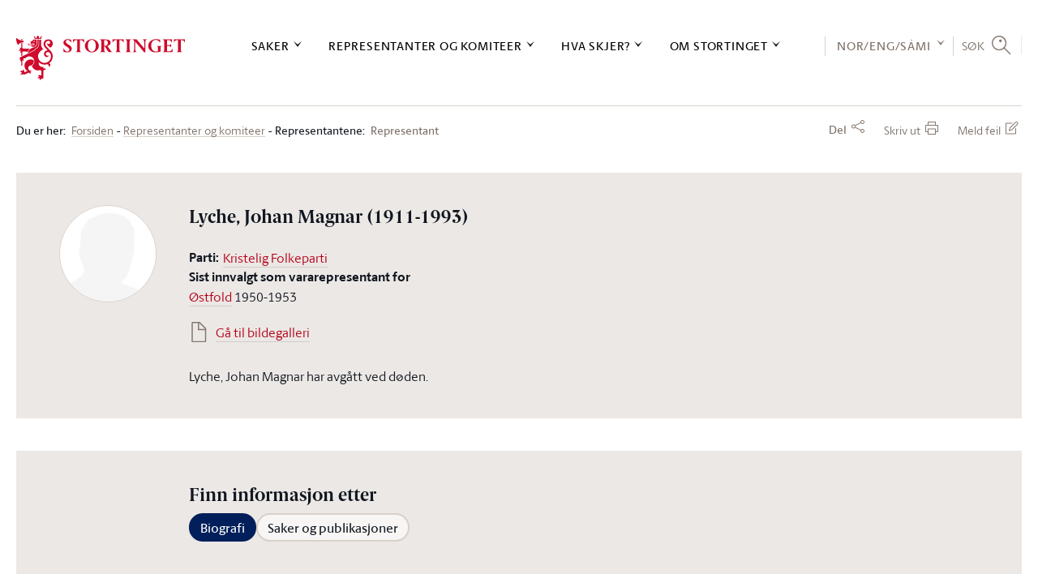

--- FILE ---
content_type: text/html; charset=utf-8
request_url: https://www.stortinget.no/no/Representanter-og-komiteer/Representantene/Representant/?perid=JML&tab=Biography
body_size: 67797
content:

<!DOCTYPE html>
<html lang="no" class="no-js">
<head>
		<script>
			(function (w, d, s, l, i) {
				w[l] = w[l] || [];
				w[l].push({
					'gtm.start':
						new Date().getTime(), event: 'gtm.js'
				});
				var f = d.getElementsByTagName(s)[0],
					j = d.createElement(s), dl = l != 'dataLayer' ? '&l=' + l : '';
				j.async = true;
				j.src =
					'//www.googletagmanager.com/gtm.js?id=' + i + dl;
				f.parentNode.insertBefore(j, f);
			})(window, document, 'script', 'dataLayer', 'GTM-MGM739');
		</script>
	<title>Biografi: Lyche, Johan Magnar</title>
	<meta name="viewport" content="width=device-width, initial-scale=1.0"/>
	<!-- Page generated on DMZSTORTINGET2 at 2026-01-17 15:01:53.327 -->
		<meta name="TITLE" content="Biografi: Lyche, Johan Magnar"/>
		<meta name="DC.Title" content="Biografi: Lyche, Johan Magnar"/>
		<meta name="Description" content="Biografiside til en stortingsrepresentant"/>
		<meta name="DC.Description" content="Stortinget.no inneholder informasjon om saker som behandles i Stortinget, oversikt over m&#248;ter og h&#248;ringer, informasjon om stortingsrepresentantene, omvisninger, l&#230;ringsspill med mer."/>
		<meta name="DC.Date" content="2021-11-09 15:59:26"/>
		<meta name="DC.Publisher" content=""/>
		<meta name="DC.Language" content="no"/>
		<meta name="DC.Type" content="EPOSRepresentant"/>
		<meta name="DC.Format" content="Html"/>
		<meta name="DC.Identifier" content="https://www.stortinget.no/no/Representanter-og-komiteer/Representantene/Representant/"/>
		<meta name="MA.Unique-Id" content="EPi723"/>
		<meta name="MA.Pdf-url" content=""/>
		<meta name="MA.Session" content=""/>
		<meta property="og:url" content="https://www.stortinget.no/no/Representanter-og-komiteer/Representantene/Representant/?perid=JML&amp;tab=Biography"/>
		<meta property="og:title" content="Lyche, Johan Magnar (1911-1993)"/>
		<meta property="og:locale" content="no_NO"/>
		<meta property="og:description" content="Parti: Kristelig Folkeparti. Sist innvalgt som vararepresentant for &#216;stfold 1950-1953"/>
		<meta property="og:type" content="website"/>
		<meta property="og:image" content="https://www.stortinget.no/globalassets/bilder/responsive-stortinget.no/1500x1500-deling/brodeybilde-av-stortinget_deling.jpg"/>
		<meta property="og:image:secure_url" content="https://www.stortinget.no/globalassets/bilder/responsive-stortinget.no/1500x1500-deling/brodeybilde-av-stortinget_deling.jpg"/>
		<meta property="og:site_name" content="Stortinget"/>
		<meta name="twitter:card" content="summary"/>
		<meta name="twitter:site" content="@stortinget"/>
		<meta name="twitter:title" content="Lyche, Johan Magnar (1911-1993)"/>
		<meta name="twitter:description" content="Parti: Kristelig Folkeparti. Sist innvalgt som vararepresentant for &#216;stfold 1950-1953"/>
		<meta name="twitter:image" content="https://www.stortinget.no/globalassets/bilder/responsive-stortinget.no/1500x1500-deling/brodeybilde-av-stortinget_deling.jpg"/>
		<meta http-equiv="Content-Type" content="text/html; charset=utf-8"/>
	<link href="/Frontend/React/client.ca7f318fe0.css" rel="stylesheet" type="text/css"/>
	<link rel="icon" type="image/x-icon" href="/Web/FrontEndR/assets/favicons/favicon-32x32.png"/>
	<link rel="shortcut icon" type="image/x-icon" href="/Web/FrontEndR/assets/favicons/favicon-32x32.png"/>
	<link rel="apple-touch-icon" sizes="180x180" href="/Web/FrontEndR/assets/favicons/apple-touch-icon.png"/>
	<link rel="icon" type="image/png" href="/Web/FrontEndR/assets/favicons/favicon-32x32.png" sizes="32x32"/>
	<link rel="icon" type="image/png" href="/Web/FrontEndR/assets/favicons/favicon-16x16.png" sizes="16x16"/>
	<link rel="manifest" href="/Web/FrontEndR/assets/favicons/manifest.json"/>
	<link rel="mask-icon" href="/Web/FrontEndR/assets/favicons/safari-pinned-tab.svg" color="#cf0a2c "/>
	<link rel="stylesheet" type="text/css" href="/Frontend/main/public/css/outdatedbrowser.css"/>
	<meta name="apple-mobile-web-app-title" content="Stortinget"/>
	<meta name="application-name" content="Stortinget"/>
	<meta name="theme-color" content="#ffffff "/>
			<link href="/Web/FrontEndR/assets/css/app.min.css?d=20260113" rel="stylesheet" type="text/css"
		      media="screen, projection, handheld"/>
		<link href="/Web/FrontEndR/assets/css/print.min.css?d=20260113" rel="stylesheet" type="text/css"
		      media="print"/>
	<script src='/Web/FrontEndR/assets/js/searchhit.js' type='text/javascript'></script></head>
<body>
<div id="outdated_browser_message"><p>Du bruker en gammel nettleser. For &aring; kunne bruke all funksjonalitet i nettsidene m&aring; du bytte til en nyere og oppdatert nettleser. <a href="/no/Stottemeny/Hjelp/Om-nettstedet/kompatibilitetsoversikt-for-stortinget.no/">Se oversikt over st&oslash;ttede nettlesere</a>.</p></div>
<script type="text/javascript">
	if (!!window.document.documentMode) {
		document.getElementById("outdated_browser_message").style.display = "block";
	}
</script>

<div id="react_0HNILG56URT1Q"><div class="site-layout" data-reactroot=""><h1 class="site-layout__visually-hidden-h1">Stortinget.no</h1><header class="top-menu-react"><div class="layout-row layout-row--padding-horizontal-normal top-menu-logo-print-react"><img src="/Frontend/React/assets/5c86eab13fe16d6d8e31.svg" alt="logo"/></div><div class="top-menu-desktop-react"><a href="#main-content" class="top-menu-desktop-skip">Hopp til innholdet</a><div class="" style="height:0"><div class="top-bar-container-react"><div class="layout-row layout-row--padding-horizontal-normal"><div class="top-bar-react"><div class="logo-react"><a href="/no/" class="top-menu-desktop-logo-link" aria-label="logo"><img src="/Frontend/React/assets/5c86eab13fe16d6d8e31.svg" alt="Til forsiden"/></a></div><div class="top-bar-links"><nav class="top-menu-sections" aria-label="Hovednavigasjon"><div><div class="top-menu-section"><button class="top-menu-section-title" aria-controls="top-menu-desktop-menu0">Saker</button></div><div class="top-bar-section-container"><div class="top-bar-section-container-inner"><div class="top-menu-section-content" style="height:0" id="top-menu-desktop-menu0"><div class="border-top-react"></div><div class="main-link"><a href="/no/Saker-og-publikasjoner/">Saker og publikasjoner</a></div><div class="top-menu-section-content-columns"><div class="top-menu-col"><div class="top-menu-col-link-group"><a href="/no/Saker-og-publikasjoner/Saker/" class="top-menu-col-icon-link">Finn saken</a><ul></ul></div><div class="top-menu-col-link-group"><span>Finn sak etter status</span><ul><li><a href="/no/Saker-og-publikasjoner/Saker/?psid=TILBEH#list">Til behandling</a></li><li><a href="/no/Saker-og-publikasjoner/Saker/?psid=BEH#list">Behandlet</a></li><li><a href="/no/Saker-og-publikasjoner/Saker/Saker-som-ventes-fra-regjeringen/">Ventet fra regjeringen</a></li></ul></div><div class="top-menu-col-link-group"><span>Finn sak etter type</span><ul><li><a href="/no/Saker-og-publikasjoner/Saker/?ptid=B#list">Budsjettsak</a></li><li><a href="/no/Saker-og-publikasjoner/Saker/?ptid=A#list">Alminnelig sak</a></li><li><a href="/no/Saker-og-publikasjoner/Saker/?ptid=L#list">Lovsak</a></li></ul></div><div class="top-menu-col-link-group"><a href="https://www.stortinget.no/no/Stottemeny/Tema-A-A?tab=Hierarchical" class="top-menu-col-icon-link">Finn sak etter tema</a><ul></ul></div></div><div class="top-menu-col"><div class="top-menu-col-link-group"><span>Spørsmål</span><ul><li><a href="/no/Saker-og-publikasjoner/Sporsmal/Sporretimesporsmal/">Spørretimespørsmål m.m.</a></li><li><a href="/no/Saker-og-publikasjoner/Sporsmal/Interpellasjoner/">Interpellasjoner</a></li><li><a href="/no/Saker-og-publikasjoner/Sporsmal/Skriftlige-sporsmal-og-svar/">Skriftlige spørsmål og svar</a></li></ul></div><div class="top-menu-col-link-group"><span>Publikasjoner</span><ul><li><a href="/no/Saker-og-publikasjoner/Publikasjoner/Grunnlovsforslag/">Grunnlovsforslag</a></li><li><a href="/no/Saker-og-publikasjoner/Publikasjoner/Representantforslag/">Representantforslag</a></li><li><a href="/no/Saker-og-publikasjoner/Publikasjoner/Innstillinger/">Innstillinger</a></li><li><a href="/no/Saker-og-publikasjoner/Publikasjoner/Dokumentserien/">Dokumentserien</a></li><li><a href="/no/Saker-og-publikasjoner/Publikasjoner/Innberetninger/">Innberetninger</a></li><li><a href="/no/Saker-og-publikasjoner/Publikasjoner/Referater/">Referater</a></li></ul></div></div><div class="top-menu-col"><div class="top-menu-col-link-group"><span>Statsbudsjettet</span><ul><li><a href="/no/Saker-og-publikasjoner/Statsbudsjettet/statsbudsjettet-2026/">Statsbudsjettet 2026</a></li><li><a href="/no/Saker-og-publikasjoner/Statsbudsjettet/statsbudsjettet-2025/">Statsbudsjettet 2025</a></li><li><a href="/no/Saker-og-publikasjoner/Statsbudsjettet/statsbudsjettet-2024/">Statsbudsjettet 2024</a></li><li><a href="/no/Saker-og-publikasjoner/Statsbudsjettet/statsbudsjettet-2023/">Statsbudsjettet 2023</a></li><li><a href="/no/Saker-og-publikasjoner/Statsbudsjettet/Vedtatt-budsjett/">Vedtatt statsbudsjett</a></li><li><a href="/no/Saker-og-publikasjoner/Statsbudsjettet/Tidligere-statsbudsjett/">Tidligere statsbudsjett</a></li></ul></div></div><div class="top-menu-col"><div class="top-menu-col-link-group"><span>Vedtak</span><ul><li><a href="/no/Saker-og-publikasjoner/Vedtak/Vedtak/">Stortingsvedtak</a></li><li><a href="/no/Saker-og-publikasjoner/Vedtak/Vedtak/?dtid=GRUNNLOV">Grunnlovsvedtak</a></li><li><a href="/no/Saker-og-publikasjoner/Vedtak/Beslutninger/">Lovvedtak og lovanmerkninger</a></li><li><a href="/no/Saker-og-publikasjoner/Vedtak/vedtak-i-korthet/">Vedtak i korthet</a></li></ul></div><div class="top-menu-col-link-group"><span>Historiske dokumenter tilbake til 1814:</span><ul><li><a href="/no/Saker-og-publikasjoner/Stortingsforhandlinger/">Stortingsforhandlinger 1814–2005</a></li></ul></div></div></div><div class="top-menu-section-content-close-button"><button>Lukk</button></div></div></div></div></div><div><div class="top-menu-section"><button class="top-menu-section-title" aria-controls="top-menu-desktop-menu1">Representanter og komiteer</button></div><div class="top-bar-section-container"><div class="top-bar-section-container-inner"><div class="top-menu-section-content" style="height:0" id="top-menu-desktop-menu1"><div class="border-top-react"></div><div class="main-link"><a href="/no/Representanter-og-komiteer/">Representanter og komiteer</a></div><div class="top-menu-section-content-columns"><div class="top-menu-col"><div class="top-menu-col-link-group"><a href="/no/Representanter-og-komiteer/Stortingets-presidentskap/" class="top-menu-col-icon-link">Stortingets presidentskap</a><ul></ul></div><div class="top-menu-col-link-group"><span>Representantene</span><ul><li><a href="/no/Representanter-og-komiteer/Representantene/Representantfordeling/">Dagens møtende</a></li><li><a href="/no/Representanter-og-komiteer/Representantene/Innvalgte-fra-1945--/">Innvalgte fra 1945 -</a></li><li><a href="/no/Representanter-og-komiteer/Representantene/Biografier/">Biografier</a></li><li><a href="/no/Representanter-og-komiteer/Representantene/salplassering/">Salplassering</a></li><li><a href="/no/Stortinget-og-demokratiet/Representantene/om-representantene/">Om representantene</a></li></ul></div><div class="top-menu-col-link-group"><a href="/no/Stortinget-og-demokratiet/Representantene/representantordninger/" class="top-menu-col-icon-link">Representantordninger</a><ul></ul></div><div class="top-menu-col-link-group"><span>Interparlamentariske delegasjoner</span><ul><li><a href="/no/Representanter-og-komiteer/Internasjonalt-arbeid/Delegasjon-for-Arkisk-parlamentarisk-samarbeid/">Delegasjonen for arktisk parlamentarisk samarbeid</a></li><li><a href="/no/Representanter-og-komiteer/Internasjonalt-arbeid/Europaparlamentet/">Delegasjonen for forbindelser med Europaparlamentet</a></li><li><a href="/no/Representanter-og-komiteer/Internasjonalt-arbeid/stortingets-delegasjon-til-det-parlamentariske-partnerskapet-asia-europa-asep/">Delegasjonen til det parlamentariske partnerskap Asia-Europa (ASEP) og ASEANs interparlamentariske forsamling (AIPA)</a></li><li><a href="/no/Representanter-og-komiteer/Internasjonalt-arbeid/Den-interparlamentariske-union-IPU/">Den interparlamentariske union (IPU)</a></li><li><a href="/no/Representanter-og-komiteer/Internasjonalt-arbeid/Europaradet/">Europarådets parlamentarikerforsamling (PACE)</a></li><li><a href="/no/Representanter-og-komiteer/Internasjonalt-arbeid/EFTA-og-EOS/">Felles parlamentarikardelegasjon til EFTA og EØS</a></li><li><a href="/no/Representanter-og-komiteer/Internasjonalt-arbeid/Konferansen-om-overvaking-av-EUs-utenriks-sikkerhets-og-forsvarspolitikk/">Konferanse om EUs utanriks-, tryggleiks- og forsvarspolitikk</a></li><li><a href="/no/Representanter-og-komiteer/Internasjonalt-arbeid/NATO-parlamentarikerforsamlingen/">NATOs parlamentarikerforsamling</a></li><li><a href="/no/Representanter-og-komiteer/Internasjonalt-arbeid/Nordisk-Rad/">Nordisk råd</a></li><li><a href="/no/Representanter-og-komiteer/Internasjonalt-arbeid/OSSE/">OSSEs parlamentarikerforsamling (OSSE PA)</a></li></ul></div></div><div class="top-menu-col"><div class="top-menu-col-link-group"><a href="/no/Representanter-og-komiteer/Regjeringen/" class="top-menu-col-icon-link">Regjeringen</a><ul></ul></div><div class="top-menu-col-link-group"><span>Komiteene</span><ul><li><a href="/no/Representanter-og-komiteer/Komiteene/Arbeids--og-sosialkomiteen/">Arbeids- og sosialkomiteen</a></li><li><a href="/no/Representanter-og-komiteer/Komiteene/Energi--og-miljokomiteen/">Energi- og miljøkomiteen</a></li><li><a href="/no/Representanter-og-komiteer/Komiteene/Familie--og-kulturkomiteen/">Familie- og kulturkomiteen</a></li><li><a href="/no/Representanter-og-komiteer/Komiteene/Finanskomiteen/">Finanskomiteen</a></li><li><a href="/no/Representanter-og-komiteer/Komiteene/Helse--og-omsorgskomiteen/">Helse- og omsorgskomiteen</a></li><li><a href="/no/Representanter-og-komiteer/Komiteene/Justiskomiteen/">Justiskomiteen</a></li><li><a href="/no/Representanter-og-komiteer/Komiteene/Kommunal--og-forvaltningskomiteen/">Kommunal- og forvaltingskomiteen</a></li><li><a href="/no/Representanter-og-komiteer/Komiteene/Kontroll--og-konstitusjonskomiteen/">Kontroll- og konstitusjonskomiteen</a></li><li><a href="/no/Representanter-og-komiteer/Komiteene/Naringskomiteen/">Næringskomiteen</a></li><li><a href="/no/Representanter-og-komiteer/Komiteene/Transport--og-kommunikasjonskomiteen/">Transport- og kommunikasjonskomiteen</a></li><li><a href="/no/Representanter-og-komiteer/Komiteene/Utdannings--og-forskningskomiteen/">Utdannings- og forskingskomiteen</a></li><li><a href="/no/Representanter-og-komiteer/Komiteene/Utenriks--og-forsvarskomiteen/">Utenriks- og forsvarskomiteen</a></li><li><a href="/no/Representanter-og-komiteer/Komiteene/Europautvalget/">Europautvalget</a></li><li><a href="/no/Representanter-og-komiteer/Komiteene/Andre-faste-komiteer/">Andre faste komiteer</a></li><li><a href="/no/Representanter-og-komiteer/Komiteene/Historiske-komiteer/">Historiske komiteer</a></li></ul></div></div><div class="top-menu-col"><div class="top-menu-col-link-group"><span>Partiene</span><ul><li><a href="/no/Representanter-og-komiteer/Partiene/Partioversikt/">Politiske partier på Stortinget</a></li><li><a href="/no/Representanter-og-komiteer/Partiene/Arbeiderpartiet/">Arbeiderpartiet (A)</a></li><li><a href="/no/Representanter-og-komiteer/Partiene/Fremskrittspartiet/">Fremskrittspartiet (FrP)</a></li><li><a href="/no/Representanter-og-komiteer/Partiene/Hoyre/">Høyre (H)</a></li><li><a href="/no/Representanter-og-komiteer/Partiene/Sosialistisk-Venstreparti/">Sosialistisk Venstreparti (SV)</a></li><li><a href="/no/Representanter-og-komiteer/Partiene/Senterpartiet/">Senterpartiet (Sp)</a></li><li><a href="/no/Representanter-og-komiteer/Partiene/rodt/">Rødt (R)</a></li><li><a href="/no/Representanter-og-komiteer/Partiene/Miljopartiet-De-Gronne/">Miljøpartiet De Grønne (MDG)</a></li><li><a href="/no/Representanter-og-komiteer/Partiene/Kristelig-Folkeparti/">Kristelig Folkeparti (KrF)</a></li><li><a href="/no/Representanter-og-komiteer/Partiene/Venstre/">Venstre (V)</a></li><li><a href="/no/Representanter-og-komiteer/Partiene/Historiske-partier/">Historiske partier</a></li></ul></div></div><div class="top-menu-col"><div class="top-menu-col-link-group"><span>Valgdistrikter</span><ul><li><a href="/no/Representanter-og-komiteer/valgdistriktene/Aust-Agder/">Aust-Agder</a></li><li><a href="/no/Representanter-og-komiteer/valgdistriktene/Vest-Agder/">Vest-Agder</a></li><li><a href="/no/Representanter-og-komiteer/valgdistriktene/Akershus/">Akershus</a></li><li><a href="/no/Representanter-og-komiteer/valgdistriktene/Buskerud/">Buskerud</a></li><li><a href="/no/Representanter-og-komiteer/valgdistriktene/Finnmark/">Finnmark</a></li><li><a href="/no/Representanter-og-komiteer/valgdistriktene/Hedmark/">Hedmark</a></li><li><a href="/no/Representanter-og-komiteer/valgdistriktene/Hordaland/">Hordaland</a></li><li><a href="/no/Representanter-og-komiteer/valgdistriktene/More-og-Romsdal/">Møre og Romsdal</a></li><li><a href="/no/Representanter-og-komiteer/valgdistriktene/Nordland/">Nordland</a></li><li><a href="/no/Representanter-og-komiteer/valgdistriktene/Oppland/">Oppland</a></li><li><a href="/no/Representanter-og-komiteer/valgdistriktene/Oslo/">Oslo</a></li><li><a href="/no/Representanter-og-komiteer/valgdistriktene/Rogaland/">Rogaland</a></li><li><a href="/no/Representanter-og-komiteer/valgdistriktene/Sogn-og-Fjordane/">Sogn og Fjordane</a></li><li><a href="/no/Representanter-og-komiteer/valgdistriktene/Telemark/">Telemark</a></li><li><a href="/no/Representanter-og-komiteer/valgdistriktene/Troms/">Troms</a></li><li><a href="/no/Representanter-og-komiteer/valgdistriktene/Nord-Trondelag/">Nord-Trøndelag</a></li><li><a href="/no/Representanter-og-komiteer/valgdistriktene/Sor-Trondelag/">Sør-Trøndelag</a></li><li><a href="/no/Representanter-og-komiteer/valgdistriktene/Vestfold/">Vestfold</a></li><li><a href="/no/Representanter-og-komiteer/valgdistriktene/Ostfold/">Østfold</a></li></ul></div></div></div><div class="top-menu-section-content-close-button"><button>Lukk</button></div></div></div></div></div><div><div class="top-menu-section"><button class="top-menu-section-title" aria-controls="top-menu-desktop-menu2">Hva skjer?</button></div><div class="top-bar-section-container"><div class="top-bar-section-container-inner"><div class="top-menu-section-content" style="height:0" id="top-menu-desktop-menu2"><div class="border-top-react"></div><div class="main-link"><a href="/no/Hva-skjer-pa-Stortinget/">Kalender</a></div><div class="top-menu-section-content-columns"><div class="top-menu-col"><div class="top-menu-col-link-group"><span>Stortinget akkurat nå</span><ul><li><a href="/no/Hva-skjer-pa-Stortinget/Stortinget-akkurat-na/Talerlister/">Talerliste</a></li><li><a href="/no/Hva-skjer-pa-Stortinget/Stortinget-akkurat-na/nett-tv/">Nett-TV</a></li><li><a href="/no/Hva-skjer-pa-Stortinget/Stortinget-akkurat-na/radio-stortinget/">Radio Stortinget</a></li></ul></div><div class="top-menu-col-link-group"><a href="/no/Hva-skjer-pa-Stortinget/videoarkiv/" class="top-menu-col-icon-link">Videoarkiv</a><ul></ul></div><div class="top-menu-col-link-group"><a href="/no/Hva-skjer-pa-Stortinget/Moteprogram/" class="top-menu-col-icon-link">Stortingsmøter</a><ul></ul></div><div class="top-menu-col-link-group"><a href="/no/Hva-skjer-pa-Stortinget/Dagsorden/" class="top-menu-col-icon-link">Dagsorden</a><ul></ul></div><div class="top-menu-col-link-group"><a href="/no/Hva-skjer-pa-Stortinget/hold-deg-oppdatert/" class="top-menu-col-icon-link">E-postvarsel/RSS</a><ul></ul></div></div><div class="top-menu-col"><div class="top-menu-col-link-group"><a href="/no/Hva-skjer-pa-Stortinget/Horing/" class="top-menu-col-icon-link">Høringer</a><ul></ul></div><div class="top-menu-col-link-group"><a href="/no/Hva-skjer-pa-Stortinget/Reiser/reiser/" class="top-menu-col-icon-link">Reiser</a><ul></ul></div><div class="top-menu-col-link-group"><span>EU/EØS-informasjon</span><ul><li><a href="/no/Hva-skjer-pa-Stortinget/EU-EOS-informasjon/EU-EOS-nytt/">EU/EØS-nytt</a></li><li><a href="/no/Hva-skjer-pa-Stortinget/EU-EOS-informasjon/Antatt-EOS-relevante-rettsakter/">Antatt EØS-relevante rettsakter</a></li><li><a href="/no/Representanter-og-komiteer/Komiteene/Europautvalget/">Europautvalget</a></li></ul></div></div><div class="top-menu-col"><div class="top-menu-col-link-group"><a href="/no/Hva-skjer-pa-Stortinget/Presse/" class="top-menu-col-icon-link">Presse</a><ul><li><a href="/no/Hva-skjer-pa-Stortinget/Presse/om-pressemeldingar-fra-stortinget/">Om pressemeldingar frå Stortinget</a></li><li><a href="/no/Hva-skjer-pa-Stortinget/Presse/akkreditering/">Akkreditering for pressen</a></li><li><a href="/no/Hva-skjer-pa-Stortinget/Presse/presselosjen/">Presselosjen</a></li><li><a href="/no/Hva-skjer-pa-Stortinget/Presse/Regler-for-fotografering-og-filming-i-Stortinget/">Regler for fotografering og filming i Stortinget</a></li></ul></div><div class="top-menu-col-link-group"><a href="/no/Hva-skjer-pa-Stortinget/Nyhetsarkiv/" class="top-menu-col-icon-link">Nyhetsarkiv</a><ul></ul></div><div class="top-menu-col-link-group"><span>Nyhetsbrev</span><ul><li><a href="/no/Hva-skjer-pa-Stortinget/EU-EOS-informasjon/EU-EOS-nytt/">Nyhetsbrev: EU/EØS-nytt</a></li><li><a href="/no/Hva-skjer-pa-Stortinget/EU-EOS-informasjon/Antatt-EOS-relevante-rettsakter/">Nyhetsbrev om antatt EØS-relevante rettsakter</a></li><li><a href="/no/Stottemeny/Hjelp/Nyhetsbrev/Nyhetsbrev-for-larere/nyhetsbrev-for-larere/">Nyhetsbrev for lærere</a></li></ul></div></div><div class="top-menu-col"><div class="top-menu-col-link-group"><a href="/no/Hva-skjer-pa-Stortinget/kurs/" class="top-menu-col-icon-link">Kurs</a><ul></ul></div><div class="top-menu-col-link-group"><a href="/no/Hva-skjer-pa-Stortinget/markeringer-pa-eidsvolls-plass/" class="top-menu-col-icon-link">Eidsvolls plass</a><ul></ul></div><div class="top-menu-col-link-group"><a href="/no/Stortinget-og-demokratiet/oversikt-over-omvisninger/publikumsgalleriet/" class="top-menu-col-icon-link">Se stortingsmøtene fra publikumsgalleriet</a><ul></ul></div></div></div><div class="top-menu-section-content-close-button"><button>Lukk</button></div></div></div></div></div><div><div class="top-menu-section"><button class="top-menu-section-title" aria-controls="top-menu-desktop-menu3">Om Stortinget</button></div><div class="top-bar-section-container"><div class="top-bar-section-container-inner"><div class="top-menu-section-content" style="height:0" id="top-menu-desktop-menu3"><div class="border-top-react"></div><div class="main-link"><a href="/no/Stortinget-og-demokratiet/">Om Stortinget</a></div><div class="top-menu-section-content-columns"><div class="top-menu-col"><div class="top-menu-col-link-group"><span>Storting og regjering</span><ul><li><a href="/no/Stortinget-og-demokratiet/Storting-og-regjering/kort-om-stortinget/">Kort om Stortinget</a></li><li><a href="/no/Stortinget-og-demokratiet/Storting-og-regjering/regjeringsdannelse/">Regjeringsdanning</a></li><li><a href="/no/Stortinget-og-demokratiet/Storting-og-regjering/Folkestyret/">Folkestyret</a></li><li><a href="/no/Stortinget-og-demokratiet/Storting-og-regjering/Fordeling-av-makt/">Fordeling av makt</a></li><li><a href="/no/Stortinget-og-demokratiet/Storting-og-regjering/Parlamentarismen-i-dag/">Parlamentarismen i dag</a></li><li><a href="/no/Stortinget-og-demokratiet/Storting-og-regjering/Saksgangen-etter-1-10-2009/">Saksgangen</a></li></ul></div><div class="top-menu-col-link-group"><span>Valg og konstituering</span><ul><li><a href="/no/Stortinget-og-demokratiet/Valg-og-konstituering/Stortingsvalg/">Stortingsvalg</a></li><li><a href="/no/Stortinget-og-demokratiet/Valg-og-konstituering/Konstituering/">Konstituering</a></li><li><a href="/no/Stortinget-og-demokratiet/Valg-og-konstituering/Fullmaktskomiteen/">Om fullmaktskomiteen</a></li><li><a href="/no/Stortinget-og-demokratiet/Valg-og-konstituering/Valgkomiteen/">Om valkomiteen</a></li><li><a href="/no/Stortinget-og-demokratiet/Valg-og-konstituering/Hoytidelig-apning-av-Stortinget/">Høytidelig åpning av Stortinget</a></li></ul></div><div class="top-menu-col-link-group"><a href="/no/Stottemeny/kontakt/" class="top-menu-col-icon-link">Kontakt oss</a><ul></ul></div></div><div class="top-menu-col"><div class="top-menu-col-link-group"><span>Organisering</span><ul><li><a href="/no/Stortinget-og-demokratiet/Organene/Presidentskapet/">Presidentskapet</a></li><li><a href="/no/Stortinget-og-demokratiet/Organene/Partigruppene/">Partigruppene</a></li><li><a href="/no/Stortinget-og-demokratiet/Organene/Komiteene/">Fagkomiteene</a></li><li><a href="/no/Stortinget-og-demokratiet/Organene/Internasjonalt/">Internasjonalt samarbeid</a></li><li><a href="/no/Stortinget-og-demokratiet/Organene/eksterne-organer/">Dei eksterne organa til Stortinget</a></li></ul></div><div class="top-menu-col-link-group"><a href="/no/Stortinget-og-demokratiet/Lover-og-instrukser/" class="top-menu-col-icon-link">Lover og instrukser</a><ul></ul></div><div class="top-menu-col-link-group"><a href="/no/Stortinget-og-demokratiet/Historikk/" class="top-menu-col-icon-link">Stortingets historie</a><ul></ul></div><div class="top-menu-col-link-group"><a href="/no/Stortinget-og-demokratiet/Galleri/" class="top-menu-col-icon-link">Bildegalleri</a><ul><li><a href="/no/Stortinget-og-demokratiet/Galleri/nettgalleri/">Stortingets kunstsamling</a></li></ul></div></div><div class="top-menu-col"><div class="top-menu-col-link-group"><span>Arbeidet</span><ul><li><a href="/no/Stortinget-og-demokratiet/Arbeidet/anmodningsvedtak/">Anmodningsvedtak</a></li><li><a href="/no/Stortinget-og-demokratiet/Arbeidet/Lovarbeidet/">Lovarbeidet</a></li><li><a href="/no/Stortinget-og-demokratiet/Arbeidet/Budsjettarbeidet/">Budsjettarbeidet</a></li><li><a href="/no/Stortinget-og-demokratiet/Arbeidet/Kontrollvirksomheten/">Kontrollvirksomheten</a></li><li><a href="/no/Stortinget-og-demokratiet/Arbeidet/Riksrett/">Riksrett</a></li><li><a href="/no/Stortinget-og-demokratiet/Arbeidet/Saksbehandlingen-i-komiteene/">Komitéarbeidet</a></li><li><a href="/no/Stortinget-og-demokratiet/Arbeidet/Moter-og-vedtak/">Politisk arena</a></li><li><a href="/no/Stortinget-og-demokratiet/Arbeidet/Voteringer/">Voteringer</a></li><li><a href="/no/Stortinget-og-demokratiet/Arbeidet/Sporreinstituttene/">Om spørsmål og spørretimen</a></li><li><a href="/no/Stortinget-og-demokratiet/Arbeidet/Horinger/">Om komitéhøringer</a></li><li><a href="/no/Stortinget-og-demokratiet/Arbeidet/EUEOS-arbeid/">EU/EØS-arbeidet</a></li><li><a href="/no/Stortinget-og-demokratiet/Arbeidet/Stortinget-og-mediene/">Stortinget og mediene</a></li><li><a href="/no/Stortinget-og-demokratiet/Arbeidet/Om-publikasjonene/">Publikasjonene</a></li></ul></div><div class="top-menu-col-link-group"><a href="/no/Stortinget-og-demokratiet/statistikktjenester/" class="top-menu-col-icon-link">Statistikk og åpne data</a><ul></ul></div><div class="top-menu-col-link-group"><a href="/no/Stortinget-og-demokratiet/stortingets-designhandbok/" class="top-menu-col-icon-link">Stortingets designhåndbok</a><ul></ul></div></div><div class="top-menu-col"><div class="top-menu-col-link-group"><a href="https://undervisning.stortinget.no/" class="top-menu-col-icon-link">Stortinget undervisning<span class="top-menu-col-icon-link__external-link-icon"></span></a><ul></ul></div><div class="top-menu-col-link-group"><a href="https://undervisning.stortinget.no/skolebesok/" class="top-menu-col-icon-link">Besøks- og formidlingstilbud til skoler<span class="top-menu-col-icon-link__external-link-icon"></span></a><ul></ul></div><div class="top-menu-col-link-group"><a href="/no/Stortinget-og-demokratiet/oversikt-over-omvisninger/besok-og-formidlingstilbud-for-publikum/" class="top-menu-col-icon-link">Besøks- og formidlingstilbud til publikum</a><ul></ul></div><div class="top-menu-col-link-group"><span>Administrasjonen</span><ul><li><a href="/no/Stortinget-og-demokratiet/Administrasjonen/Avdelinger-og-seksjoner/">Avdelinger og seksjoner</a></li><li><a href="/no/Stortinget-og-demokratiet/Administrasjonen/administrative-arsrapporter/">Administrative årsrapporter</a></li><li><a href="/no/Stortinget-og-demokratiet/Administrasjonen/miljoarbeidet-pa-stortinget/">Miljøarbeidet på Stortinget</a></li><li><a href="/no/Stortinget-og-demokratiet/Administrasjonen/jobb-pa-stortinget/">Jobb på Stortinget</a></li><li><a href="/no/Stortinget-og-demokratiet/Administrasjonen/Avdelinger-og-seksjoner/Konstitusjonell-avdeling/Stortingets-utredningsseksjon/publiserte-notater/">Notater fra utredningsseksjonen</a></li><li><a href="/no/Stortinget-og-demokratiet/Administrasjonen/strategi-for-stortingets-administrasjon/">Strategi for Stortingets administrasjon</a></li><li><a href="/no/Stortinget-og-demokratiet/Administrasjonen/stortinget-pa-sosiale-medier/">Stortinget på sosiale medier</a></li><li><a href="/no/Stortinget-og-demokratiet/Administrasjonen/postjournal-og-innsyn/">Postjournal og innsyn</a></li></ul></div></div></div><div class="top-menu-section-content-close-button"><button>Lukk</button></div></div></div></div></div></nav><nav class="top-menu-language-switcher-react"><div><button class="top-menu-language-switcher-button" aria-controls="top-menu-language-switcher-content" aria-expanded="false" aria-pressed="false">NOR/ENG/SÁMI</button><ul class="top-menu-language-switcher-container" id="top-menu-language-switcher-content"><li><a href="/no/" class="top-menu-language-selected">Norsk</a></li><li><a href="/en/In-English/" class="">English</a></li><li><a href="/se/In-Sami/" class="">Sámegiella</a></li></ul></div></nav><div class="top-menu-search-react"><button class="top-menu-search-react-button" aria-controls="top-menu-desktop-search" aria-expanded="false" aria-pressed="false" role="button">Søk</button></div><div class="top-bar-section-container"><div class="top-bar-section-container-inner"><div id="top-menu-desktop-search" class="top-menu-search-section-content" style="height:0"><div class="top-menu-search-section-content-container"><div class="input-container-react"><div class="search-form-react with-search-hints-react"><div class="search-input-container-react"><div class="search-form-hints"><a href="/no/sok/sok-beta/">Prøv vårt nye søk (beta)</a></div><div class="search-input-react fill-container-react" role="search"><input type="search" name="search" enterKeyHint="search" autoComplete="off" placeholder="Søk i hele stortinget.no" value="" autofocus="" aria-label="search input" role="searchbox" class="search-input-text-react"/></div></div><div><button class="button-react">Søk<!-- --> </button></div></div></div><div class="top-menu-section-content-close-button"><button>Lukk</button></div></div></div></div></div></div></div></div></div></div></div><div class="top-menu-mobile-react"><div class="top-menu-mobile-react-container"><div class="top-menu-mobile-react-bar"><div class="logo-react"><a href="/no/"><img src="/Frontend/React/assets/5c86eab13fe16d6d8e31.svg" alt="Til forsiden"/></a></div><div class="top-menu-mobile-react-buttons"><div class="top-menu-mobile-toggler-react" aria-expanded="false" aria-pressed="false" aria-controls="top-menu-mobile-search" role="button"><button type="button">Søk</button></div><div class="top-menu-mobile-toggler-react" aria-expanded="false" aria-pressed="false" aria-controls="top-menu-mobile-main" role="button"><button type="button">Meny</button></div></div></div><div class="top-menu-mobile-react-content"><div class="overlay-react"><div id="top-menu-mobile-search" class="top-menu-search-section-content" style="height:0"><div class="top-menu-search-section-content-container"><div class="input-container-react"><div class="search-form-react with-search-hints-react"><div class="search-input-container-react"><div class="search-form-hints"><a href="/no/sok/sok-beta/">Prøv vårt nye søk (beta)</a></div><div class="search-input-react fill-container-react" role="search"><input type="search" name="search" enterKeyHint="search" autoComplete="off" placeholder="Søk i hele stortinget.no" value="" autofocus="" aria-label="search input" role="searchbox" class="search-input-text-react"/></div></div><div><button class="button-react">Søk<!-- --> </button></div></div></div><div class="top-menu-section-content-close-button"><button>Lukk</button></div></div></div></div></div></div></div></header><main id="main-content"><div class="layout-row layout-row--padding-horizontal-normal"><div class="action-bar-react with-top-border-react"><div class="flow-from-left"><nav><ul class="bread-crumbs-react"><li class="bread-crumbs-react__intro-text">Du er her<!-- -->:</li><li class="bread-crumb-react"><a href="/no">Forsiden</a></li><li class="bread-crumb-react"><a href="/no/Representanter-og-komiteer/">Representanter og komiteer</a></li><li class="bread-crumb-react bread-crumb-react-no-dash">Representantene: </li><li class="bread-crumb-react bread-crumb-react-no-dash bread-crumb-react-is-current">Representant</li></ul></nav></div><div class="flow-from-right"><ul class="page-actions-react"><li class="social-sharing-react"><button class="social-sharing-react__toggle" aria-expanded="false" aria-pressed="false">Del</button><div class="social-sharing-react__links-expander" style="height:0"><ul class="social-sharing-react__links"><li><a class="social-sharing-react__link social-sharing-react__link--facebook" href="https://www.facebook.com/sharer.php?u=https%3A%2F%2Fwww.stortinget.no%2Fno%2FRepresentanter-og-komiteer%2FRepresentantene%2FRepresentant%2F%3Fperid%3DJML%26tab%3DBiography">Facebook</a></li><li><a class="social-sharing-react__link social-sharing-react__link--twitter" href="https://twitter.com/share?url=https%3A%2F%2Fwww.stortinget.no%2Fno%2FRepresentanter-og-komiteer%2FRepresentantene%2FRepresentant%2F%3Fperid%3DJML%26tab%3DBiography">X/Twitter</a></li><li><a class="social-sharing-react__link social-sharing-react__link--email" href="mailto:?subject=Tips%20fra%20stortinget.no&amp;body=https%3A%2F%2Fwww.stortinget.no%2Fno%2FRepresentanter-og-komiteer%2FRepresentantene%2FRepresentant%2F%3Fperid%3DJML%26tab%3DBiography">E-post</a></li></ul></div></li><li><button role="button" class="print-button-react">Skriv ut</button></li><li class="error-link-react"><a href="/no/Systemsider/Feilmeldingsskjema/?perid=JML&amp;tab=Biography&amp;pt=723">Meld feil</a></li></ul></div></div></div><div class="page-wrapper-react"><div class="epos-representant-react"><div class="layout-row layout-row--padding-horizontal-normal layout-row--padding-vertical-bottom-large"><div class="epos-representant-contact-header-react"><div class="epos-representant-contact-header-react__img-container"><img src="/Personimages/PersonImages_Large/Default_stort.jpg" alt="Lyche, Johan Magnar" class="
      circle-image-react
      circle-image-react--size-medium
      "/></div><div class="epos-representant-contact-header-react__biography"><h1 class="epos-representant-contact-header-react__biography__title"><span>Lyche, Johan Magnar</span> <span class="epos-representant-contact-header-react__biography__title__year">(1911-1993)</span></h1><div class="epos-representant-contact-header-react__biography__details"><dl><dt>Parti:</dt><dd><a href="/no/Representanter-og-komiteer/Partiene/Kristelig-Folkeparti/">Kristelig Folkeparti</a></dd><dt>Sist innvalgt som vararepresentant for</dt><dd><a href="/no/Representanter-og-komiteer/valgdistriktene/Ostfold/">Østfold</a> <!-- -->1950-1953</dd></dl><p><a class="icon-link-generic-react" style="--icon:var(--icon-document);--icon-hover:var(--icon-document-hover)" href="/no/Stortinget-og-demokratiet/Galleri/Stortingsrepresentantene/?acrid=L&amp;pid=1950-53"><span class="icon-link-generic-react__text">Gå til bildegalleri</span></a></p>Lyche, Johan Magnar har avgått ved døden.<br/></div></div><div class="epos-representant-contact-header-react__email-subscription"><div id="essens-varsling"></div></div></div></div><div class="layout-row"><div class="grey-row-react"><div class="grey-row-react__filter-container"><div id="secondaryfilter" class="epos-representant-react__tabs-container"><h2>Finn informasjon etter</h2><div class="epos-representant-react__tabs-container__inner"><div role="tablist" class="tab-button-strip-react tab-button-strip-react--wrap"><a class="tab-button-react tab-button-react--selected" href="/no/Representanter-og-komiteer/Representantene/Representant/?perid=JML&amp;tab=Biography#secondaryfilter">Biografi</a><a class="tab-button-react" href="/no/Representanter-og-komiteer/Representantene/Representant/?perid=JML&amp;tab=ProcAndPubl#secondaryfilter">Saker og publikasjoner</a></div></div></div></div></div></div><div class="layout-row layout-row--padding-horizontal-indent layout-row--padding-vertical-top-large"><h2>Biografi</h2><h3>Personalia</h3><ul class="epos-representant-react__plain-list"><li>Født 16.04.1911</li><li>Død 08.12.1993</li><li>   </li></ul><h3>Stortingsperioder</h3><ul class="epos-representant-react__plain-list"><li>Vararepresentant nr 2 for Østfold, 1945 - 1949, KrF.</li><li>Vararepresentant nr 1 for Østfold, 1950 - 1953, KrF.</li></ul></div></div></div></main><footer class="site-footer-react"><div class="site-footer-react__print"><div><p>Stortinget<br />Postboks 1700 Sentrum<br />0026 Oslo<br />Sentralbord: 23 31 30 50</p></div><div class="contact-info-editor"><p>Ansvarlig redakt&oslash;r:&nbsp;Mona Mortensen Krane<br />Nettredakt&oslash;r: Lars Henie Barstad</p></div></div><div class="site-footer-react-content"><h2 class="hidden-about-header">Om stortinget</h2><div class="logo"><a class="logo-link" href="/no/"><img src="/Frontend/React/assets/0e70ce34e695dd98535b.svg" alt="Til forsiden" loading="lazy"/></a></div><div class="contact-info"><div><p>Stortinget<br />Postboks 1700 Sentrum<br />0026 Oslo<br />Sentralbord: 23 31 30 50</p></div><a href="/no/Stottemeny/kontakt/" class="link-react">Kontakt oss</a><br/><br/><div class="contact-info-editor"><p>Ansvarlig redakt&oslash;r:&nbsp;Mona Mortensen Krane<br />Nettredakt&oslash;r: Lars Henie Barstad</p></div></div><div class="site-links"><ul><li><a href="https://undervisning.stortinget.no/" class="link-react link-react__white-focus-outline">Stortinget undervisning</a></li><li><a href="https://mediearkiv.stortinget.no//1516303" class="link-react link-react__white-focus-outline">Stortingets mediearkiv</a></li><li><a href="/no/Stottemeny/Ordbok/" class="link-react link-react__white-focus-outline">Ordbok</a></li><li><a href="/no/Stottemeny/Hjelp/Om-nettstedet/" class="link-react link-react__white-focus-outline">Om nettstedet</a></li><li><a href="/no/Stottemeny/Hjelp/Om-nettstedet/Personvernerklaring-Stortinget/" class="link-react link-react__white-focus-outline">Personvernerklæring</a></li><li><a href="/no/Stottemeny/tilgjengelighetserklaring/" class="link-react link-react__white-focus-outline">Tilgjengelighetserklæring</a></li><li><a href="/no/Stortinget-og-demokratiet/Administrasjonen/jobb-pa-stortinget/" class="link-react link-react__white-focus-outline">Jobb på Stortinget</a></li></ul></div><div class="other-links"><ul class="social-links-footer"><li><a class="icon-link icon svgicon-facebook" href="https://www.facebook.com/stortinget/">Facebook</a></li><li><a class="icon-link icon svgicon-twitter" href="https://x.com/Stortinget">X/Twitter</a></li><li><a class="icon-link icon svgicon-instagram" href="https://www.instagram.com/stortinget/">Instagram</a></li><li><a class="icon-link icon svgicon-linkedin" href="https://www.linkedin.com/company/stortinget">LinkedIn</a></li></ul><ul class="calendar-links-footer"><li><a class="icon-link icon svgicon-rss" href="/no/Stottemeny/RSS/">RSS</a></li><li><a class="icon-link icon svgicon-calendar" href="/no/Hva-skjer-pa-Stortinget/abonner-pa-kalenderhendelser/">Kalender (iCal)</a></li></ul></div></div></footer></div></div>
<script src="/Frontend/React/vendor.252e117964.js"></script>
<script src="/Frontend/React/runtime.11e62e45e0.js"></script>
<script src="/Frontend/React/client.ca7f318fe0.js"></script>

<script>
	ReactDOM.hydrate(React.createElement(Components.SiteLayout, {"topMenu":{"logoUrl":"/no/","openMenuLabel":"Meny","closeMenuLabel":"Lukk","logoAltText":"Til forsiden","jumpToMainContentText":"Hopp til innholdet","languageNodes":{"text":"NOR/ENG/SÁMI","isActive":false,"childNodes":[{"text":"Norsk","url":"/no/","isActive":true},{"text":"English","url":"/en/In-English/","isActive":false},{"text":"Sámegiella","url":"/se/In-Sami/","isActive":false}]},"search":{"closeLabel":"Lukk","searchClient":{"healthCheck":"https://sokstortinget.essens.no/healthcheck","autoComplete":"https://sokstortinget.essens.no/api/autocomplete","search":"https://sokstortinget.essens.no/api/search","subSearch":"https://sokstortinget.essens.no/api/sub-search","customerCodeSearch":"https://sokstortinget.essens.no/api/customer-code-search","subscription":"https://sokstortinget.essens.no/api/subscription","searchPageUrl":"/no/sok/?query=","replaceFrom":"https://ra.essens.no/queryservices-ng/redirect","replaceTo":"https://www.stortinget.no/no/sok/redirect"},"featureToggleNewSearch":false,"searchPageNewUrl":"","menuDrawerMainIntro":{"items":[],"contentAreaType":"RichText"},"placeholder":"Søk i hele stortinget.no","buttonLabel":"Søk","infoLinkLabel":"Prøv vårt nye søk (beta)","infoLinkHref":"/no/sok/sok-beta/"},"sectionsContainer":{"sections":[{"title":"Saker","mobileOnly":false,"closeLabel":"Lukk","id":0,"isOpen":false,"mainLink":{"text":"Saker og publikasjoner","url":"/no/Saker-og-publikasjoner/","isActive":false},"col1":[{"text":"Finn saken","url":"/no/Saker-og-publikasjoner/Saker/","isActive":false,"childNodes":[]},{"text":"Finn sak etter status","isActive":false,"childNodes":[{"text":"Til behandling","url":"/no/Saker-og-publikasjoner/Saker/?psid=TILBEH#list","isActive":false},{"text":"Behandlet","url":"/no/Saker-og-publikasjoner/Saker/?psid=BEH#list","isActive":false},{"text":"Ventet fra regjeringen","url":"/no/Saker-og-publikasjoner/Saker/Saker-som-ventes-fra-regjeringen/","isActive":false}]},{"text":"Finn sak etter type","isActive":false,"childNodes":[{"text":"Budsjettsak","url":"/no/Saker-og-publikasjoner/Saker/?ptid=B#list","isActive":false},{"text":"Alminnelig sak","url":"/no/Saker-og-publikasjoner/Saker/?ptid=A#list","isActive":false},{"text":"Lovsak","url":"/no/Saker-og-publikasjoner/Saker/?ptid=L#list","isActive":false}]},{"text":"Finn sak etter tema","url":"https://www.stortinget.no/no/Stottemeny/Tema-A-A?tab=Hierarchical","isActive":false,"childNodes":[]}],"col2":[{"text":"Spørsmål","isActive":false,"childNodes":[{"text":"Spørretimespørsmål m.m.","url":"/no/Saker-og-publikasjoner/Sporsmal/Sporretimesporsmal/","isActive":false},{"text":"Interpellasjoner","url":"/no/Saker-og-publikasjoner/Sporsmal/Interpellasjoner/","isActive":false},{"text":"Skriftlige spørsmål og svar","url":"/no/Saker-og-publikasjoner/Sporsmal/Skriftlige-sporsmal-og-svar/","isActive":false}]},{"text":"Publikasjoner","isActive":false,"childNodes":[{"text":"Grunnlovsforslag","url":"/no/Saker-og-publikasjoner/Publikasjoner/Grunnlovsforslag/","isActive":false},{"text":"Representantforslag","url":"/no/Saker-og-publikasjoner/Publikasjoner/Representantforslag/","isActive":false},{"text":"Innstillinger","url":"/no/Saker-og-publikasjoner/Publikasjoner/Innstillinger/","isActive":false},{"text":"Dokumentserien","url":"/no/Saker-og-publikasjoner/Publikasjoner/Dokumentserien/","isActive":false},{"text":"Innberetninger","url":"/no/Saker-og-publikasjoner/Publikasjoner/Innberetninger/","isActive":false},{"text":"Referater","url":"/no/Saker-og-publikasjoner/Publikasjoner/Referater/","isActive":false}]}],"col3":[{"text":"Statsbudsjettet","isActive":false,"childNodes":[{"text":"Statsbudsjettet 2026","url":"/no/Saker-og-publikasjoner/Statsbudsjettet/statsbudsjettet-2026/","isActive":false},{"text":"Statsbudsjettet 2025","url":"/no/Saker-og-publikasjoner/Statsbudsjettet/statsbudsjettet-2025/","isActive":false},{"text":"Statsbudsjettet 2024","url":"/no/Saker-og-publikasjoner/Statsbudsjettet/statsbudsjettet-2024/","isActive":false},{"text":"Statsbudsjettet 2023","url":"/no/Saker-og-publikasjoner/Statsbudsjettet/statsbudsjettet-2023/","isActive":false},{"text":"Vedtatt statsbudsjett","url":"/no/Saker-og-publikasjoner/Statsbudsjettet/Vedtatt-budsjett/","isActive":false},{"text":"Tidligere statsbudsjett","url":"/no/Saker-og-publikasjoner/Statsbudsjettet/Tidligere-statsbudsjett/","isActive":false}]}],"col4":[{"text":"Vedtak","isActive":false,"childNodes":[{"text":"Stortingsvedtak","url":"/no/Saker-og-publikasjoner/Vedtak/Vedtak/","isActive":false},{"text":"Grunnlovsvedtak","url":"/no/Saker-og-publikasjoner/Vedtak/Vedtak/?dtid=GRUNNLOV","isActive":false},{"text":"Lovvedtak og lovanmerkninger","url":"/no/Saker-og-publikasjoner/Vedtak/Beslutninger/","isActive":false},{"text":"Vedtak i korthet","url":"/no/Saker-og-publikasjoner/Vedtak/vedtak-i-korthet/","isActive":false}]},{"text":"Historiske dokumenter tilbake til 1814:","isActive":false,"childNodes":[{"text":"Stortingsforhandlinger 1814–2005","url":"/no/Saker-og-publikasjoner/Stortingsforhandlinger/","isActive":false}]}]},{"title":"Representanter og komiteer","mobileOnly":false,"closeLabel":"Lukk","id":0,"isOpen":false,"mainLink":{"text":"Representanter og komiteer","url":"/no/Representanter-og-komiteer/","isActive":false},"col1":[{"text":"Stortingets presidentskap","url":"/no/Representanter-og-komiteer/Stortingets-presidentskap/","isActive":false,"childNodes":[]},{"text":"Representantene","isActive":false,"childNodes":[{"text":"Dagens møtende","url":"/no/Representanter-og-komiteer/Representantene/Representantfordeling/","isActive":false},{"text":"Innvalgte fra 1945 -","url":"/no/Representanter-og-komiteer/Representantene/Innvalgte-fra-1945--/","isActive":false},{"text":"Biografier","url":"/no/Representanter-og-komiteer/Representantene/Biografier/","isActive":false},{"text":"Salplassering","url":"/no/Representanter-og-komiteer/Representantene/salplassering/","isActive":false},{"text":"Om representantene","url":"/no/Stortinget-og-demokratiet/Representantene/om-representantene/","isActive":false}]},{"text":"Representantordninger","url":"/no/Stortinget-og-demokratiet/Representantene/representantordninger/","isActive":false,"childNodes":[]},{"text":"Interparlamentariske delegasjoner","isActive":false,"childNodes":[{"text":"Delegasjonen for arktisk parlamentarisk samarbeid","url":"/no/Representanter-og-komiteer/Internasjonalt-arbeid/Delegasjon-for-Arkisk-parlamentarisk-samarbeid/","isActive":false},{"text":"Delegasjonen for forbindelser med Europaparlamentet","url":"/no/Representanter-og-komiteer/Internasjonalt-arbeid/Europaparlamentet/","isActive":false},{"text":"Delegasjonen til det parlamentariske partnerskap Asia-Europa (ASEP) og ASEANs interparlamentariske forsamling (AIPA)","url":"/no/Representanter-og-komiteer/Internasjonalt-arbeid/stortingets-delegasjon-til-det-parlamentariske-partnerskapet-asia-europa-asep/","isActive":false},{"text":"Den interparlamentariske union (IPU)","url":"/no/Representanter-og-komiteer/Internasjonalt-arbeid/Den-interparlamentariske-union-IPU/","isActive":false},{"text":"Europarådets parlamentarikerforsamling (PACE)","url":"/no/Representanter-og-komiteer/Internasjonalt-arbeid/Europaradet/","isActive":false},{"text":"Felles parlamentarikardelegasjon til EFTA og EØS","url":"/no/Representanter-og-komiteer/Internasjonalt-arbeid/EFTA-og-EOS/","isActive":false},{"text":"Konferanse om EUs utanriks-, tryggleiks- og forsvarspolitikk","url":"/no/Representanter-og-komiteer/Internasjonalt-arbeid/Konferansen-om-overvaking-av-EUs-utenriks-sikkerhets-og-forsvarspolitikk/","isActive":false},{"text":"NATOs parlamentarikerforsamling","url":"/no/Representanter-og-komiteer/Internasjonalt-arbeid/NATO-parlamentarikerforsamlingen/","isActive":false},{"text":"Nordisk råd","url":"/no/Representanter-og-komiteer/Internasjonalt-arbeid/Nordisk-Rad/","isActive":false},{"text":"OSSEs parlamentarikerforsamling (OSSE PA)","url":"/no/Representanter-og-komiteer/Internasjonalt-arbeid/OSSE/","isActive":false}]}],"col2":[{"text":"Regjeringen","url":"/no/Representanter-og-komiteer/Regjeringen/","isActive":false,"childNodes":[]},{"text":"Komiteene","isActive":false,"childNodes":[{"text":"Arbeids- og sosialkomiteen","url":"/no/Representanter-og-komiteer/Komiteene/Arbeids--og-sosialkomiteen/","isActive":false},{"text":"Energi- og miljøkomiteen","url":"/no/Representanter-og-komiteer/Komiteene/Energi--og-miljokomiteen/","isActive":false},{"text":"Familie- og kulturkomiteen","url":"/no/Representanter-og-komiteer/Komiteene/Familie--og-kulturkomiteen/","isActive":false},{"text":"Finanskomiteen","url":"/no/Representanter-og-komiteer/Komiteene/Finanskomiteen/","isActive":false},{"text":"Helse- og omsorgskomiteen","url":"/no/Representanter-og-komiteer/Komiteene/Helse--og-omsorgskomiteen/","isActive":false},{"text":"Justiskomiteen","url":"/no/Representanter-og-komiteer/Komiteene/Justiskomiteen/","isActive":false},{"text":"Kommunal- og forvaltingskomiteen","url":"/no/Representanter-og-komiteer/Komiteene/Kommunal--og-forvaltningskomiteen/","isActive":false},{"text":"Kontroll- og konstitusjonskomiteen","url":"/no/Representanter-og-komiteer/Komiteene/Kontroll--og-konstitusjonskomiteen/","isActive":false},{"text":"Næringskomiteen","url":"/no/Representanter-og-komiteer/Komiteene/Naringskomiteen/","isActive":false},{"text":"Transport- og kommunikasjonskomiteen","url":"/no/Representanter-og-komiteer/Komiteene/Transport--og-kommunikasjonskomiteen/","isActive":false},{"text":"Utdannings- og forskingskomiteen","url":"/no/Representanter-og-komiteer/Komiteene/Utdannings--og-forskningskomiteen/","isActive":false},{"text":"Utenriks- og forsvarskomiteen","url":"/no/Representanter-og-komiteer/Komiteene/Utenriks--og-forsvarskomiteen/","isActive":false},{"text":"Europautvalget","url":"/no/Representanter-og-komiteer/Komiteene/Europautvalget/","isActive":false},{"text":"Andre faste komiteer","url":"/no/Representanter-og-komiteer/Komiteene/Andre-faste-komiteer/","isActive":false},{"text":"Historiske komiteer","url":"/no/Representanter-og-komiteer/Komiteene/Historiske-komiteer/","isActive":false}]}],"col3":[{"text":"Partiene","isActive":false,"childNodes":[{"text":"Politiske partier på Stortinget","url":"/no/Representanter-og-komiteer/Partiene/Partioversikt/","isActive":false},{"text":"Arbeiderpartiet (A)","url":"/no/Representanter-og-komiteer/Partiene/Arbeiderpartiet/","isActive":false},{"text":"Fremskrittspartiet (FrP)","url":"/no/Representanter-og-komiteer/Partiene/Fremskrittspartiet/","isActive":false},{"text":"Høyre (H)","url":"/no/Representanter-og-komiteer/Partiene/Hoyre/","isActive":false},{"text":"Sosialistisk Venstreparti (SV)","url":"/no/Representanter-og-komiteer/Partiene/Sosialistisk-Venstreparti/","isActive":false},{"text":"Senterpartiet (Sp)","url":"/no/Representanter-og-komiteer/Partiene/Senterpartiet/","isActive":false},{"text":"Rødt (R)","url":"/no/Representanter-og-komiteer/Partiene/rodt/","isActive":false},{"text":"Miljøpartiet De Grønne (MDG)","url":"/no/Representanter-og-komiteer/Partiene/Miljopartiet-De-Gronne/","isActive":false},{"text":"Kristelig Folkeparti (KrF)","url":"/no/Representanter-og-komiteer/Partiene/Kristelig-Folkeparti/","isActive":false},{"text":"Venstre (V)","url":"/no/Representanter-og-komiteer/Partiene/Venstre/","isActive":false},{"text":"Historiske partier","url":"/no/Representanter-og-komiteer/Partiene/Historiske-partier/","isActive":false}]}],"col4":[{"text":"Valgdistrikter","isActive":false,"childNodes":[{"text":"Aust-Agder","url":"/no/Representanter-og-komiteer/valgdistriktene/Aust-Agder/","isActive":false},{"text":"Vest-Agder","url":"/no/Representanter-og-komiteer/valgdistriktene/Vest-Agder/","isActive":false},{"text":"Akershus","url":"/no/Representanter-og-komiteer/valgdistriktene/Akershus/","isActive":false},{"text":"Buskerud","url":"/no/Representanter-og-komiteer/valgdistriktene/Buskerud/","isActive":false},{"text":"Finnmark","url":"/no/Representanter-og-komiteer/valgdistriktene/Finnmark/","isActive":false},{"text":"Hedmark","url":"/no/Representanter-og-komiteer/valgdistriktene/Hedmark/","isActive":false},{"text":"Hordaland","url":"/no/Representanter-og-komiteer/valgdistriktene/Hordaland/","isActive":false},{"text":"Møre og Romsdal","url":"/no/Representanter-og-komiteer/valgdistriktene/More-og-Romsdal/","isActive":false},{"text":"Nordland","url":"/no/Representanter-og-komiteer/valgdistriktene/Nordland/","isActive":false},{"text":"Oppland","url":"/no/Representanter-og-komiteer/valgdistriktene/Oppland/","isActive":false},{"text":"Oslo","url":"/no/Representanter-og-komiteer/valgdistriktene/Oslo/","isActive":false},{"text":"Rogaland","url":"/no/Representanter-og-komiteer/valgdistriktene/Rogaland/","isActive":false},{"text":"Sogn og Fjordane","url":"/no/Representanter-og-komiteer/valgdistriktene/Sogn-og-Fjordane/","isActive":false},{"text":"Telemark","url":"/no/Representanter-og-komiteer/valgdistriktene/Telemark/","isActive":false},{"text":"Troms","url":"/no/Representanter-og-komiteer/valgdistriktene/Troms/","isActive":false},{"text":"Nord-Trøndelag","url":"/no/Representanter-og-komiteer/valgdistriktene/Nord-Trondelag/","isActive":false},{"text":"Sør-Trøndelag","url":"/no/Representanter-og-komiteer/valgdistriktene/Sor-Trondelag/","isActive":false},{"text":"Vestfold","url":"/no/Representanter-og-komiteer/valgdistriktene/Vestfold/","isActive":false},{"text":"Østfold","url":"/no/Representanter-og-komiteer/valgdistriktene/Ostfold/","isActive":false}]}]},{"title":"Hva skjer?","mobileOnly":false,"closeLabel":"Lukk","id":0,"isOpen":false,"mainLink":{"text":"Kalender","url":"/no/Hva-skjer-pa-Stortinget/","isActive":false},"col1":[{"text":"Stortinget akkurat nå","isActive":false,"childNodes":[{"text":"Talerliste","url":"/no/Hva-skjer-pa-Stortinget/Stortinget-akkurat-na/Talerlister/","isActive":false},{"text":"Nett-TV","url":"/no/Hva-skjer-pa-Stortinget/Stortinget-akkurat-na/nett-tv/","isActive":false},{"text":"Radio Stortinget","url":"/no/Hva-skjer-pa-Stortinget/Stortinget-akkurat-na/radio-stortinget/","isActive":false}]},{"text":"Videoarkiv","url":"/no/Hva-skjer-pa-Stortinget/videoarkiv/","isActive":false,"childNodes":[]},{"text":"Stortingsmøter","url":"/no/Hva-skjer-pa-Stortinget/Moteprogram/","isActive":false,"childNodes":[]},{"text":"Dagsorden","url":"/no/Hva-skjer-pa-Stortinget/Dagsorden/","isActive":false,"childNodes":[]},{"text":"E-postvarsel/RSS","url":"/no/Hva-skjer-pa-Stortinget/hold-deg-oppdatert/","isActive":false,"childNodes":[]}],"col2":[{"text":"Høringer","url":"/no/Hva-skjer-pa-Stortinget/Horing/","isActive":false,"childNodes":[]},{"text":"Reiser","url":"/no/Hva-skjer-pa-Stortinget/Reiser/reiser/","isActive":false,"childNodes":[]},{"text":"EU/EØS-informasjon","isActive":false,"childNodes":[{"text":"EU/EØS-nytt","url":"/no/Hva-skjer-pa-Stortinget/EU-EOS-informasjon/EU-EOS-nytt/","isActive":false},{"text":"Antatt EØS-relevante rettsakter","url":"/no/Hva-skjer-pa-Stortinget/EU-EOS-informasjon/Antatt-EOS-relevante-rettsakter/","isActive":false},{"text":"Europautvalget","url":"/no/Representanter-og-komiteer/Komiteene/Europautvalget/","isActive":false}]}],"col3":[{"text":"Presse","url":"/no/Hva-skjer-pa-Stortinget/Presse/","isActive":false,"childNodes":[{"text":"Om pressemeldingar frå Stortinget","url":"/no/Hva-skjer-pa-Stortinget/Presse/om-pressemeldingar-fra-stortinget/","isActive":false},{"text":"Akkreditering for pressen","url":"/no/Hva-skjer-pa-Stortinget/Presse/akkreditering/","isActive":false},{"text":"Presselosjen","url":"/no/Hva-skjer-pa-Stortinget/Presse/presselosjen/","isActive":false},{"text":"Regler for fotografering og filming i Stortinget","url":"/no/Hva-skjer-pa-Stortinget/Presse/Regler-for-fotografering-og-filming-i-Stortinget/","isActive":false}]},{"text":"Nyhetsarkiv","url":"/no/Hva-skjer-pa-Stortinget/Nyhetsarkiv/","isActive":false,"childNodes":[]},{"text":"Nyhetsbrev","isActive":false,"childNodes":[{"text":"Nyhetsbrev: EU/EØS-nytt","url":"/no/Hva-skjer-pa-Stortinget/EU-EOS-informasjon/EU-EOS-nytt/","isActive":false},{"text":"Nyhetsbrev om antatt EØS-relevante rettsakter","url":"/no/Hva-skjer-pa-Stortinget/EU-EOS-informasjon/Antatt-EOS-relevante-rettsakter/","isActive":false},{"text":"Nyhetsbrev for lærere","url":"/no/Stottemeny/Hjelp/Nyhetsbrev/Nyhetsbrev-for-larere/nyhetsbrev-for-larere/","isActive":false}]}],"col4":[{"text":"Kurs","url":"/no/Hva-skjer-pa-Stortinget/kurs/","isActive":false,"childNodes":[]},{"text":"Eidsvolls plass","url":"/no/Hva-skjer-pa-Stortinget/markeringer-pa-eidsvolls-plass/","isActive":false,"childNodes":[]},{"text":"Se stortingsmøtene fra publikumsgalleriet","url":"/no/Stortinget-og-demokratiet/oversikt-over-omvisninger/publikumsgalleriet/","isActive":false,"childNodes":[]}]},{"title":"Om Stortinget","mobileOnly":false,"closeLabel":"Lukk","id":0,"isOpen":false,"mainLink":{"text":"Om Stortinget","url":"/no/Stortinget-og-demokratiet/","isActive":false},"col1":[{"text":"Storting og regjering","isActive":false,"childNodes":[{"text":"Kort om Stortinget","url":"/no/Stortinget-og-demokratiet/Storting-og-regjering/kort-om-stortinget/","isActive":false},{"text":"Regjeringsdanning","url":"/no/Stortinget-og-demokratiet/Storting-og-regjering/regjeringsdannelse/","isActive":false},{"text":"Folkestyret","url":"/no/Stortinget-og-demokratiet/Storting-og-regjering/Folkestyret/","isActive":false},{"text":"Fordeling av makt","url":"/no/Stortinget-og-demokratiet/Storting-og-regjering/Fordeling-av-makt/","isActive":false},{"text":"Parlamentarismen i dag","url":"/no/Stortinget-og-demokratiet/Storting-og-regjering/Parlamentarismen-i-dag/","isActive":false},{"text":"Saksgangen","url":"/no/Stortinget-og-demokratiet/Storting-og-regjering/Saksgangen-etter-1-10-2009/","isActive":false}]},{"text":"Valg og konstituering","isActive":false,"childNodes":[{"text":"Stortingsvalg","url":"/no/Stortinget-og-demokratiet/Valg-og-konstituering/Stortingsvalg/","isActive":false},{"text":"Konstituering","url":"/no/Stortinget-og-demokratiet/Valg-og-konstituering/Konstituering/","isActive":false},{"text":"Om fullmaktskomiteen","url":"/no/Stortinget-og-demokratiet/Valg-og-konstituering/Fullmaktskomiteen/","isActive":false},{"text":"Om valkomiteen","url":"/no/Stortinget-og-demokratiet/Valg-og-konstituering/Valgkomiteen/","isActive":false},{"text":"Høytidelig åpning av Stortinget","url":"/no/Stortinget-og-demokratiet/Valg-og-konstituering/Hoytidelig-apning-av-Stortinget/","isActive":false}]},{"text":"Kontakt oss","url":"/no/Stottemeny/kontakt/","isActive":false,"childNodes":[]}],"col2":[{"text":"Organisering","isActive":false,"childNodes":[{"text":"Presidentskapet","url":"/no/Stortinget-og-demokratiet/Organene/Presidentskapet/","isActive":false},{"text":"Partigruppene","url":"/no/Stortinget-og-demokratiet/Organene/Partigruppene/","isActive":false},{"text":"Fagkomiteene","url":"/no/Stortinget-og-demokratiet/Organene/Komiteene/","isActive":false},{"text":"Internasjonalt samarbeid","url":"/no/Stortinget-og-demokratiet/Organene/Internasjonalt/","isActive":false},{"text":"Dei eksterne organa til Stortinget","url":"/no/Stortinget-og-demokratiet/Organene/eksterne-organer/","isActive":false}]},{"text":"Lover og instrukser","url":"/no/Stortinget-og-demokratiet/Lover-og-instrukser/","isActive":false,"childNodes":[]},{"text":"Stortingets historie","url":"/no/Stortinget-og-demokratiet/Historikk/","isActive":false,"childNodes":[]},{"text":"Bildegalleri","url":"/no/Stortinget-og-demokratiet/Galleri/","isActive":false,"childNodes":[{"text":"Stortingets kunstsamling","url":"/no/Stortinget-og-demokratiet/Galleri/nettgalleri/","isActive":false}]}],"col3":[{"text":"Arbeidet","isActive":false,"childNodes":[{"text":"Anmodningsvedtak","url":"/no/Stortinget-og-demokratiet/Arbeidet/anmodningsvedtak/","isActive":false},{"text":"Lovarbeidet","url":"/no/Stortinget-og-demokratiet/Arbeidet/Lovarbeidet/","isActive":false},{"text":"Budsjettarbeidet","url":"/no/Stortinget-og-demokratiet/Arbeidet/Budsjettarbeidet/","isActive":false},{"text":"Kontrollvirksomheten","url":"/no/Stortinget-og-demokratiet/Arbeidet/Kontrollvirksomheten/","isActive":false},{"text":"Riksrett","url":"/no/Stortinget-og-demokratiet/Arbeidet/Riksrett/","isActive":false},{"text":"Komitéarbeidet","url":"/no/Stortinget-og-demokratiet/Arbeidet/Saksbehandlingen-i-komiteene/","isActive":false},{"text":"Politisk arena","url":"/no/Stortinget-og-demokratiet/Arbeidet/Moter-og-vedtak/","isActive":false},{"text":"Voteringer","url":"/no/Stortinget-og-demokratiet/Arbeidet/Voteringer/","isActive":false},{"text":"Om spørsmål og spørretimen","url":"/no/Stortinget-og-demokratiet/Arbeidet/Sporreinstituttene/","isActive":false},{"text":"Om komitéhøringer","url":"/no/Stortinget-og-demokratiet/Arbeidet/Horinger/","isActive":false},{"text":"EU/EØS-arbeidet","url":"/no/Stortinget-og-demokratiet/Arbeidet/EUEOS-arbeid/","isActive":false},{"text":"Stortinget og mediene","url":"/no/Stortinget-og-demokratiet/Arbeidet/Stortinget-og-mediene/","isActive":false},{"text":"Publikasjonene","url":"/no/Stortinget-og-demokratiet/Arbeidet/Om-publikasjonene/","isActive":false}]},{"text":"Statistikk og åpne data","url":"/no/Stortinget-og-demokratiet/statistikktjenester/","isActive":false,"childNodes":[]},{"text":"Stortingets designhåndbok","url":"/no/Stortinget-og-demokratiet/stortingets-designhandbok/","isActive":false,"childNodes":[]}],"col4":[{"text":"Stortinget undervisning","url":"https://undervisning.stortinget.no/","isActive":false,"childNodes":[]},{"text":"Besøks- og formidlingstilbud til skoler","url":"https://undervisning.stortinget.no/skolebesok/","isActive":false,"childNodes":[]},{"text":"Besøks- og formidlingstilbud til publikum","url":"/no/Stortinget-og-demokratiet/oversikt-over-omvisninger/besok-og-formidlingstilbud-for-publikum/","isActive":false,"childNodes":[]},{"text":"Administrasjonen","isActive":false,"childNodes":[{"text":"Avdelinger og seksjoner","url":"/no/Stortinget-og-demokratiet/Administrasjonen/Avdelinger-og-seksjoner/","isActive":false},{"text":"Administrative årsrapporter","url":"/no/Stortinget-og-demokratiet/Administrasjonen/administrative-arsrapporter/","isActive":false},{"text":"Miljøarbeidet på Stortinget","url":"/no/Stortinget-og-demokratiet/Administrasjonen/miljoarbeidet-pa-stortinget/","isActive":false},{"text":"Jobb på Stortinget","url":"/no/Stortinget-og-demokratiet/Administrasjonen/jobb-pa-stortinget/","isActive":false},{"text":"Notater fra utredningsseksjonen","url":"/no/Stortinget-og-demokratiet/Administrasjonen/Avdelinger-og-seksjoner/Konstitusjonell-avdeling/Stortingets-utredningsseksjon/publiserte-notater/","isActive":false},{"text":"Strategi for Stortingets administrasjon","url":"/no/Stortinget-og-demokratiet/Administrasjonen/strategi-for-stortingets-administrasjon/","isActive":false},{"text":"Stortinget på sosiale medier","url":"/no/Stortinget-og-demokratiet/Administrasjonen/stortinget-pa-sosiale-medier/","isActive":false},{"text":"Postjournal og innsyn","url":"/no/Stortinget-og-demokratiet/Administrasjonen/postjournal-og-innsyn/","isActive":false}]}]}]},"pageActions":{"socialSharing":{"shareLabel":"Del","facebook":{"href":"https://www.facebook.com/sharer.php?u=","text":"Facebook"},"twitter":{"href":"https://twitter.com/share?url=","text":"X/Twitter"},"email":{"href":"mailto:?subject=Tips%20fra%20stortinget.no\u0026body=","text":"E-post"},"url":"https://www.stortinget.no/no/Representanter-og-komiteer/Representantene/Representant/?perid=JML\u0026tab=Biography"},"printerFriendlyLinkLabel":"Skriv ut","errorReportLink":{"linkText":"Meld feil","href":"/no/Systemsider/Feilmeldingsskjema/?perid=JML\u0026tab=Biography\u0026pt=723"}},"isGriefMode":false},"actionBar":{"breadCrumbs":{"introText":"Du er her","breadCrumbs":[{"href":"/no","text":"Forsiden","isCurrent":false,"isSectional":false},{"href":"/no/Representanter-og-komiteer/","text":"Representanter og komiteer","isCurrent":false,"isSectional":false},{"text":"Representantene: ","isCurrent":false,"isSectional":true},{"text":"Representant","isCurrent":true,"isSectional":false}]},"pageActions":{"socialSharing":{"shareLabel":"Del","facebook":{"href":"https://www.facebook.com/sharer.php?u=","text":"Facebook"},"twitter":{"href":"https://twitter.com/share?url=","text":"X/Twitter"},"email":{"href":"mailto:?subject=Tips%20fra%20stortinget.no\u0026body=","text":"E-post"},"url":"https://www.stortinget.no/no/Representanter-og-komiteer/Representantene/Representant/?perid=JML\u0026tab=Biography"},"printerFriendlyLinkLabel":"Skriv ut","errorReportLink":{"linkText":"Meld feil","href":"/no/Systemsider/Feilmeldingsskjema/?perid=JML\u0026tab=Biography\u0026pt=723"}},"showBorder":true},"child":{"component":{"shortInfo":{"name":"Lyche, Johan Magnar","birthDate":"(1911-1993)","image":{"imageSrc":"/Personimages/PersonImages_Large/Default_stort.jpg","altText":"Lyche, Johan Magnar"},"biographyDetails":{"politicalParty":{"isLink":true,"prefix":"Parti:","href":"/no/Representanter-og-komiteer/Partiene/Kristelig-Folkeparti/","text":"Kristelig Folkeparti"},"county":{"isLink":true,"prefix":"Sist innvalgt som vararepresentant for","href":"/no/Representanter-og-komiteer/valgdistriktene/Ostfold/","text":"Østfold"},"parliamentPeriod":"1950-1953","seniorityPrefix":"Ansiennitet:","gallery":{"href":"/no/Stortinget-og-demokratiet/Galleri/Stortingsrepresentantene/?acrid=L\u0026pid=1950-53","text":"Gå til bildegalleri"},"deputyProps":{"links":[{"isLink":false,"text":"Lyche, Johan Magnar har avgått ved døden."}]}},"showEmailSubscribe":true},"tabs":{"heading":"Finn informasjon etter","tabStrip":{"tabItems":[{"text":"Biografi","url":"/no/Representanter-og-komiteer/Representantene/Representant/?perid=JML\u0026tab=Biography#secondaryfilter","isSelected":true},{"text":"Saker og publikasjoner","url":"/no/Representanter-og-komiteer/Representantene/Representant/?perid=JML\u0026tab=ProcAndPubl#secondaryfilter","isSelected":false}]}},"biographyContent":{"heading":"Biografi","personalia":{"heading":"Personalia","birthInfo":"Født 16.04.1911","deathInfo":"Død 08.12.1993","parentsInfo":"   "},"parliamentPeriods":{"heading":"Stortingsperioder","htmlTexts":["Vararepresentant nr 2 for Østfold, 1945 - 1949, KrF.","Vararepresentant nr 1 for Østfold, 1950 - 1953, KrF."]}},"overrideHeadTitle":"Biografi: Lyche, Johan Magnar"},"name":"EPOSRepresentant"},"footer":{"hiddenAboutHeader":"Om stortinget","logoLink":"/no/","address":"\u003cp\u003eStortinget\u003cbr /\u003ePostboks 1700 Sentrum\u003cbr /\u003e0026 Oslo\u003cbr /\u003eSentralbord: 23 31 30 50\u003c/p\u003e","editorText":"\u003cp\u003eAnsvarlig redakt\u0026oslash;r:\u0026nbsp;Mona Mortensen Krane\u003cbr /\u003eNettredakt\u0026oslash;r: Lars Henie Barstad\u003c/p\u003e","contact":{"href":"/no/Stottemeny/kontakt/","text":"Kontakt oss"},"links":[{"href":"https://undervisning.stortinget.no/","text":"Stortinget undervisning"},{"href":"https://mediearkiv.stortinget.no//1516303","text":"Stortingets mediearkiv"},{"href":"/no/Stottemeny/Ordbok/","text":"Ordbok"},{"href":"/no/Stottemeny/Hjelp/Om-nettstedet/","text":"Om nettstedet"},{"href":"/no/Stottemeny/Hjelp/Om-nettstedet/Personvernerklaring-Stortinget/","text":"Personvernerklæring"},{"href":"/no/Stottemeny/tilgjengelighetserklaring/","text":"Tilgjengelighetserklæring"},{"href":"/no/Stortinget-og-demokratiet/Administrasjonen/jobb-pa-stortinget/","text":"Jobb på Stortinget"}],"facebook":{"icon":"Facebook","href":"https://www.facebook.com/stortinget/","text":"Facebook"},"twitter":{"icon":"Twitter","href":"https://x.com/Stortinget","text":"X/Twitter"},"instagram":{"icon":"Instagram","href":"https://www.instagram.com/stortinget/","text":"Instagram"},"linkedin":{"icon":"Linkedin","href":"https://www.linkedin.com/company/stortinget","text":"LinkedIn"},"rss":{"icon":"Rss","href":"/no/Stottemeny/RSS/","text":"RSS"},"calendar":{"icon":"Calendar","href":"/no/Hva-skjer-pa-Stortinget/abonner-pa-kalenderhendelser/","text":"Kalender (iCal)"},"logoAltText":"Til forsiden","isGriefMode":false},"pageHeaderIndented":true}), document.getElementById("react_0HNILG56URT1Q"));

</script>

<script type="text/javascript" src="/Web/FrontEndR/assets/js/Components/SortColumn.js?d=20260113"></script>
</body>
</html>